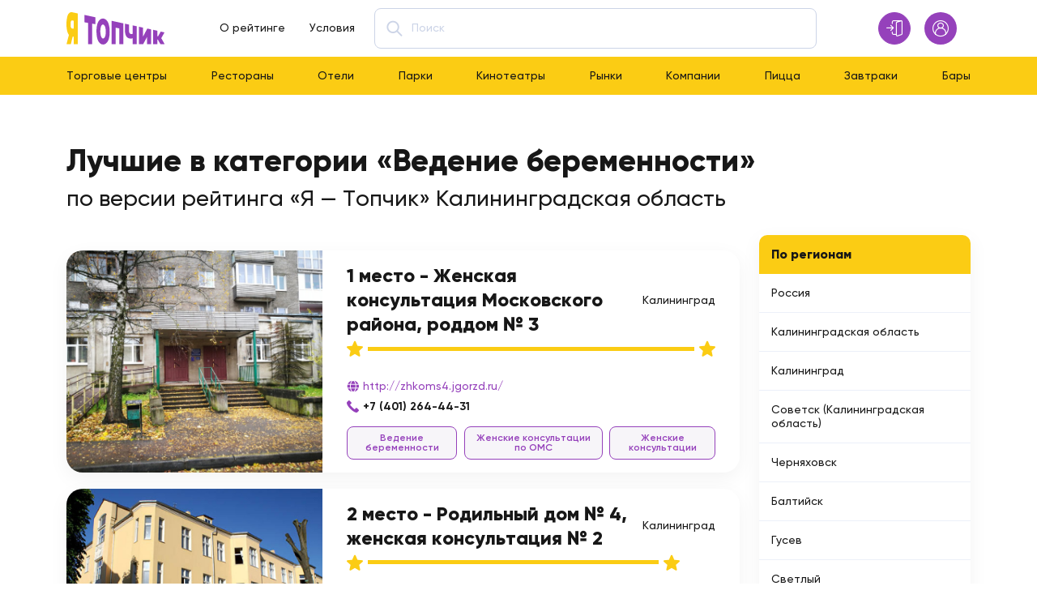

--- FILE ---
content_type: text/html; charset=UTF-8
request_url: https://topchik.me/kaliningradskaya-oblast/vedenie-beremennosti
body_size: 6294
content:
<!DOCTYPE html>
<html lang="ru">

<head>
	<title>Лучшие Ведение беременности - Калининградская область - ТОП 9 в рейтинге «Я - Топчик»</title>
	<meta charset="UTF-8">
	<meta name="format-detection" content="telephone=no">
	<meta name="description" content="      В нашем рейтинге «Я - Топчик» Калининградская область собраны топ самых лучших в категории «Ведение беременности»
  ">
  <meta name="csrf-token" content="Et5YceWYtMvseZKmjxiuselfjar7tQpxlwVAw46B">
  <link rel="canonical" href="https://topchik.me/kaliningradskaya-oblast/vedenie-beremennosti">
  <link rel="apple-touch-icon" sizes="180x180" href="/apple-touch-icon.png">
  <link rel="icon" type="image/png" sizes="120x120" href="/favicon.png">
  <link rel="icon" type="image/png" sizes="32x32" href="/favicon-32x32.png">
  <link rel="icon" type="image/png" sizes="16x16" href="/favicon-16x16.png">
  <link rel="manifest" href="/site.webmanifest">

	<!--[if IE]>
	<meta http-equiv="X-UA-Compatible" content="IE=edge,chrome=1">
	<![endif]-->
	<!-- <meta name="viewport" content="width=device-width, initial-scale=1.0, maximum-scale=1.0, user-scalable=0"> -->

	<meta name="viewport" content="initial-scale=1.0, width=device-width">

	<!-- CSS only -->
	<!--<link href="https://cdn.jsdelivr.net/npm/bootstrap@5.2.1/dist/css/bootstrap.min.css" rel="stylesheet">-->
  <link href="https://topchik.me/css/bootstrap.min.css" rel="stylesheet">
	
  <link href="https://topchik.me/css/reset.min.css" rel="stylesheet">
  <link href="https://topchik.me/css/style.css" rel="stylesheet">
  <!-- Yandex.RTB -->
  <script>window.yaContextCb=window.yaContextCb||[]</script>
  <script src="https://yandex.ru/ads/system/context.js" async></script>
</head>

<body>
	<div class="wrapper">
    <header class="header">
        <div class="header__top">
            <div class="container">
                <div class="row align-items-center">
                    <div class="col-xl-4 col-6">
                        <div class="header__main d-flex align-items-center justify-content-between">
                            <a href="/" class="header__logo position-relative">
                                <img src="https://topchik.me/img/logo.svg" alt="logo">
                            </a>
                            <div class="header__menu d-xl-block d-flex flex-column ">
                                <ul class="header__menu-list d-flex align-items-center fw-medium flex-xl-row flex-column">
                                    <li class="header__menu-item">
                                        <a href="https://topchik.me/pages/o-reytinge" class="header__menu-link">О рейтинге</a>
                                    </li>
                                    <!-- <li class="header__menu-item">
                                        <a href="" class="header__menu-link">Блог</a>
                                    </li> -->
                                    <li class="header__menu-item">
                                        <a href="https://topchik.me/pages/usloviya" class="header__menu-link">Условия</a>
                                    </li>
                                </ul>
                            </div>

                        </div>
                    </div>
                    <div class="col-xxl-5 col-xl-6 d-xl-block d-none">
                        <form id="search" action="https://topchik.me/search" class="header__search position-relative" data-da=".header__menu, 1199.98"
                            autocomplete="off">
                            <input type="search" name="q" value="" class="header__search-input w-100" placeholder="Поиск" />
                            <button type="submit"
                                class="header__search-btn icon-search position-absolute top-50 translate-middle"></button>
                        </form>
                    </div>
                    <div class="col-xxl-3 col-xl-2 col-6">
                                                  <div class="header__actions d-flex justify-content-end position-relative">
                              <a href="https://topchik.me/login"
                                  class="header__actions-btn btn btn-icon btn-white d-inline-flex align-items-center justify-content-center icon-door">
                                  <span class="d-xxl-inline d-none">Войти</span>
                              </a>
                              <a href="https://topchik.me/register"
                                  class="header__actions-btn btn btn-icon btn-violet d-inline-flex align-items-center justify-content-center icon-user">
                                  <span class="d-xxl-inline d-none">Регистрация</span>
                              </a>
                              <button type="button"
                                  class="header__actions-btn btn btn-icon d-xl-none d-inline-flex align-items-center justify-content-center icon-menu">
                                  <span></span>
                              </button>
                          </div>
                        
                    </div>
                </div>
            </div>
        </div>
        <nav class="header__navbar d-xl-block d-none">
            <div class="container">
                <div class="row">
                    <ul class="header__navbar-list d-flex align-items-center justify-content-between fw-medium flex-xl-row flex-column"
                        data-da=".header__menu, 1199.98">
                                                                          <li class="header__navbar-item">
                              <a href="https://topchik.me/kaliningradskaya-oblast/torgovye-tsentry" class="header__navbar-link">
                                  Торговые центры
                              </a>
                          </li>
                                                  <li class="header__navbar-item">
                              <a href="https://topchik.me/kaliningradskaya-oblast/restorany" class="header__navbar-link">
                                  Рестораны
                              </a>
                          </li>
                                                  <li class="header__navbar-item">
                              <a href="https://topchik.me/kaliningradskaya-oblast/oteli" class="header__navbar-link">
                                  Отели
                              </a>
                          </li>
                                                  <li class="header__navbar-item">
                              <a href="https://topchik.me/kaliningradskaya-oblast/parki" class="header__navbar-link">
                                  Парки
                              </a>
                          </li>
                                                  <li class="header__navbar-item">
                              <a href="https://topchik.me/kaliningradskaya-oblast/kinoteatry" class="header__navbar-link">
                                  Кинотеатры
                              </a>
                          </li>
                                                  <li class="header__navbar-item">
                              <a href="https://topchik.me/kaliningradskaya-oblast/rynki" class="header__navbar-link">
                                  Рынки
                              </a>
                          </li>
                                                  <li class="header__navbar-item">
                              <a href="https://topchik.me/kaliningradskaya-oblast/kompanii" class="header__navbar-link">
                                  Компании
                              </a>
                          </li>
                                                  <li class="header__navbar-item">
                              <a href="https://topchik.me/kaliningradskaya-oblast/pitstsa" class="header__navbar-link">
                                  Пицца
                              </a>
                          </li>
                                                  <li class="header__navbar-item">
                              <a href="https://topchik.me/kaliningradskaya-oblast/zavtraki" class="header__navbar-link">
                                  Завтраки
                              </a>
                          </li>
                                                  <li class="header__navbar-item">
                              <a href="https://topchik.me/kaliningradskaya-oblast/bary" class="header__navbar-link">
                                  Бары
                              </a>
                          </li>
                                            </ul>
                </div>
            </div>
        </nav>
    </header>

		<main class="page">
          	<section class="page__operators operators">
		<div class="container">
			<h1 class="operators__title">
				<span class="fw-extrabold d-block">Лучшие в категории «Ведение беременности»</span>
				по версии рейтинга «Я — Топчик» Калининградская область 
			</h1>
			<div class="operators__body">
				<div class="row">
					<div class="col-xl-9">
						<div class="operators__items">
              <!-- Yandex.RTB R-A-5859067-1 -->
              <div id="yandex_rtb_R-A-5859067-1" style="margin-bottom:1.4em;"></div>
              <script>
              window.yaContextCb.push(()=>{
              	Ya.Context.AdvManager.render({
              		"blockId": "R-A-5859067-1",
              		"renderTo": "yandex_rtb_R-A-5859067-1"
              	})
              })
              </script>
                              <div class="operators__item operator d-md-flex overflow-hidden">
									<a href="https://topchik.me/items/zhenskaya-konsultatsiya-moskovskogo-rayona-roddom-no-3" class="operator__image">
                                          <img src="/storage/items/logo/20233/81440/81440-776.jpg" class="cover-image" alt="Женская консультация Московского района, роддом № 3" srcset="/storage/items/logo/20233/81440/81440-776.jpg 776w,/storage/items/logo/20233/81440/81440-392.jpg 392w,/storage/items/logo/20233/81440/81440-196.jpg 196w" />
                    									</a>
									<div class="operator__info d-flex flex-column py-3">
										<div class="operator__header d-flex align-items-center">
											<a href="https://topchik.me/items/zhenskaya-konsultatsiya-moskovskogo-rayona-roddom-no-3" class="operator__title fw-extrabold">
												1 место - Женская консультация Московского района, роддом № 3
											</a>
                        											<div class="operator__place fw-medium">
  												Калининград
  											</div>
                      										</div>
										<div class="operator__rate rate d-flex align-items-center"
											style="--progress: 100%">
											<ul class="rate__range d-flex align-items-center w-100">
												<li class="rate__range-item icon-star"></li>
												<li class="rate__range-item item-line"></li>
												<li class="rate__range-item icon-star"></li>
											</ul>
										</div>
										<div class="operator__desc fw-medium mt-3">
											
										</div>
										<div class="operator__contacts d-flex flex-column">
                      <a href="https://topchik.me/goto/zhenskaya-konsultatsiya-moskovskogo-rayona-roddom-no-3" target="_blank" rel="nofollow"
   class="operator__contacts-link d-inline-flex align-items-center icon-web mb-2">
    <span class="fw-medium color-violet">http://zhkoms4.jgorzd.ru/</span>
</a>
                        											<a href="tel:+74012644431"
  												class="operator__contacts-link d-inline-flex align-items-center fw-bolder icon-phone">
  												+7 (401) 264-44-31
  											</a>
                      										</div>
										<div class="operator__tags d-flex align-items-center mt-3">
                        											<a href="https://topchik.me/kaliningradskaya-oblast/vedenie-beremennosti" class="operator__tag btn btn-white btn-sm">Ведение беременности</a>
                        											<a href="https://topchik.me/kaliningradskaya-oblast/zhenskie-konsultatsii-po-oms" class="operator__tag btn btn-white btn-sm">Женские консультации по ОМС</a>
                        											<a href="https://topchik.me/kaliningradskaya-oblast/zhenskie-konsultatsii" class="operator__tag btn btn-white btn-sm">Женские консультации</a>
                      										</div>
									</div>
								</div>
                              <div class="operators__item operator d-md-flex overflow-hidden">
									<a href="https://topchik.me/items/rodilnyy-dom-no-4-zhenskaya-konsultatsiya-no-2" class="operator__image">
                                          <img src="/storage/items/logo/20233/81437/81437-776.jpg" class="cover-image" alt="Родильный дом № 4, женская консультация № 2" srcset="/storage/items/logo/20233/81437/81437-776.jpg 776w,/storage/items/logo/20233/81437/81437-392.jpg 392w,/storage/items/logo/20233/81437/81437-196.jpg 196w" />
                    									</a>
									<div class="operator__info d-flex flex-column py-3">
										<div class="operator__header d-flex align-items-center">
											<a href="https://topchik.me/items/rodilnyy-dom-no-4-zhenskaya-konsultatsiya-no-2" class="operator__title fw-extrabold">
												2 место - Родильный дом № 4, женская консультация № 2
											</a>
                        											<div class="operator__place fw-medium">
  												Калининград
  											</div>
                      										</div>
										<div class="operator__rate rate d-flex align-items-center"
											style="--progress: 79%">
											<ul class="rate__range d-flex align-items-center w-100">
												<li class="rate__range-item icon-star"></li>
												<li class="rate__range-item item-line"></li>
												<li class="rate__range-item icon-star"></li>
											</ul>
										</div>
										<div class="operator__desc fw-medium mt-3">
											
										</div>
										<div class="operator__contacts d-flex flex-column">
                      <a href="https://topchik.me/goto/rodilnyy-dom-no-4-zhenskaya-konsultatsiya-no-2" target="_blank" rel="nofollow"
   class="operator__contacts-link d-inline-flex align-items-center icon-web mb-2">
    <span class="fw-medium color-violet">http://rd4.infomed39.ru/</span>
</a>
                        											<a href="tel:+74012994266"
  												class="operator__contacts-link d-inline-flex align-items-center fw-bolder icon-phone">
  												+7 (401) 299-42-66
  											</a>
                      										</div>
										<div class="operator__tags d-flex align-items-center mt-3">
                        											<a href="https://topchik.me/kaliningradskaya-oblast/vedenie-beremennosti" class="operator__tag btn btn-white btn-sm">Ведение беременности</a>
                        											<a href="https://topchik.me/kaliningradskaya-oblast/zhenskie-konsultatsii-po-oms" class="operator__tag btn btn-white btn-sm">Женские консультации по ОМС</a>
                        											<a href="https://topchik.me/kaliningradskaya-oblast/zhenskie-konsultatsii" class="operator__tag btn btn-white btn-sm">Женские консультации</a>
                      										</div>
									</div>
								</div>
                              <div class="operators__item operator d-md-flex overflow-hidden">
									<a href="https://topchik.me/items/zhenskaya-konsultatsiya-tsentralnogo-rayona-no-1" class="operator__image">
                                          <img src="/storage/items/logo/20233/81438/81438-776.jpg" class="cover-image" alt="Женская консультация Центрального района № 1" srcset="/storage/items/logo/20233/81438/81438-776.jpg 776w,/storage/items/logo/20233/81438/81438-392.jpg 392w,/storage/items/logo/20233/81438/81438-196.jpg 196w" />
                    									</a>
									<div class="operator__info d-flex flex-column py-3">
										<div class="operator__header d-flex align-items-center">
											<a href="https://topchik.me/items/zhenskaya-konsultatsiya-tsentralnogo-rayona-no-1" class="operator__title fw-extrabold">
												3 место - Женская консультация Центрального района № 1
											</a>
                        											<div class="operator__place fw-medium">
  												Калининград
  											</div>
                      										</div>
										<div class="operator__rate rate d-flex align-items-center"
											style="--progress: 59%">
											<ul class="rate__range d-flex align-items-center w-100">
												<li class="rate__range-item icon-star"></li>
												<li class="rate__range-item item-line"></li>
												<li class="rate__range-item icon-star"></li>
											</ul>
										</div>
										<div class="operator__desc fw-medium mt-3">
											
										</div>
										<div class="operator__contacts d-flex flex-column">
                      <a href="https://topchik.me/goto/zhenskaya-konsultatsiya-tsentralnogo-rayona-no-1" target="_blank" rel="nofollow"
   class="operator__contacts-link d-inline-flex align-items-center icon-web mb-2">
    <span class="fw-medium color-violet">https://rd4.infomed39.ru/</span>
</a>
                        											<a href="tel:+74012994122"
  												class="operator__contacts-link d-inline-flex align-items-center fw-bolder icon-phone">
  												+7 (401) 299-41-22
  											</a>
                      										</div>
										<div class="operator__tags d-flex align-items-center mt-3">
                        											<a href="https://topchik.me/kaliningradskaya-oblast/vedenie-beremennosti" class="operator__tag btn btn-white btn-sm">Ведение беременности</a>
                        											<a href="https://topchik.me/kaliningradskaya-oblast/zhenskie-konsultatsii-po-oms" class="operator__tag btn btn-white btn-sm">Женские консультации по ОМС</a>
                        											<a href="https://topchik.me/kaliningradskaya-oblast/zhenskie-konsultatsii" class="operator__tag btn btn-white btn-sm">Женские консультации</a>
                      										</div>
									</div>
								</div>
                              <div class="operators__item operator d-md-flex overflow-hidden">
									<a href="https://topchik.me/items/zhenskaya-konsultatsiya-tsentralnogo-rayona-no-1-1" class="operator__image">
                                          <img src="/storage/items/logo/20233/81439/81439-776.jpg" class="cover-image" alt="Женская консультация Центрального района № 1" srcset="/storage/items/logo/20233/81439/81439-776.jpg 776w,/storage/items/logo/20233/81439/81439-392.jpg 392w,/storage/items/logo/20233/81439/81439-196.jpg 196w" />
                    									</a>
									<div class="operator__info d-flex flex-column py-3">
										<div class="operator__header d-flex align-items-center">
											<a href="https://topchik.me/items/zhenskaya-konsultatsiya-tsentralnogo-rayona-no-1-1" class="operator__title fw-extrabold">
												4 место - Женская консультация Центрального района № 1
											</a>
                        											<div class="operator__place fw-medium">
  												Калининград
  											</div>
                      										</div>
										<div class="operator__rate rate d-flex align-items-center"
											style="--progress: 58%">
											<ul class="rate__range d-flex align-items-center w-100">
												<li class="rate__range-item icon-star"></li>
												<li class="rate__range-item item-line"></li>
												<li class="rate__range-item icon-star"></li>
											</ul>
										</div>
										<div class="operator__desc fw-medium mt-3">
											
										</div>
										<div class="operator__contacts d-flex flex-column">
                      <a href="https://topchik.me/goto/zhenskaya-konsultatsiya-tsentralnogo-rayona-no-1-1" target="_blank" rel="nofollow"
   class="operator__contacts-link d-inline-flex align-items-center icon-web mb-2">
    <span class="fw-medium color-violet">https://roddom4ko.vsite.biz/</span>
</a>
                        											<a href="tel:+74012994122"
  												class="operator__contacts-link d-inline-flex align-items-center fw-bolder icon-phone">
  												+7 (401) 299-41-22
  											</a>
                      										</div>
										<div class="operator__tags d-flex align-items-center mt-3">
                        											<a href="https://topchik.me/kaliningradskaya-oblast/vedenie-beremennosti" class="operator__tag btn btn-white btn-sm">Ведение беременности</a>
                        											<a href="https://topchik.me/kaliningradskaya-oblast/zhenskie-konsultatsii-po-oms" class="operator__tag btn btn-white btn-sm">Женские консультации по ОМС</a>
                        											<a href="https://topchik.me/kaliningradskaya-oblast/zhenskie-konsultatsii" class="operator__tag btn btn-white btn-sm">Женские консультации</a>
                      										</div>
									</div>
								</div>
                              <div class="operators__item operator d-md-flex overflow-hidden">
									<a href="https://topchik.me/items/kaliningradskiy-mammologicheskiy-tsentr" class="operator__image">
                                          <img src="/storage/items/logo/20233/24354/24354-776.jpg" class="cover-image" alt="Калининградский маммологический центр" srcset="/storage/items/logo/20233/24354/24354-776.jpg 776w,/storage/items/logo/20233/24354/24354-392.jpg 392w,/storage/items/logo/20233/24354/24354-196.jpg 196w" />
                    									</a>
									<div class="operator__info d-flex flex-column py-3">
										<div class="operator__header d-flex align-items-center">
											<a href="https://topchik.me/items/kaliningradskiy-mammologicheskiy-tsentr" class="operator__title fw-extrabold">
												5 место - Калининградский маммологический центр
											</a>
                        											<div class="operator__place fw-medium">
  												Калининград
  											</div>
                      										</div>
										<div class="operator__rate rate d-flex align-items-center"
											style="--progress: 38%">
											<ul class="rate__range d-flex align-items-center w-100">
												<li class="rate__range-item icon-star"></li>
												<li class="rate__range-item item-line"></li>
												<li class="rate__range-item icon-star"></li>
											</ul>
										</div>
										<div class="operator__desc fw-medium mt-3">
											
										</div>
										<div class="operator__contacts d-flex flex-column">
                      <a href="https://topchik.me/goto/kaliningradskiy-mammologicheskiy-tsentr" target="_blank" rel="nofollow"
   class="operator__contacts-link d-inline-flex align-items-center icon-web mb-2">
    <span class="fw-medium color-violet">https://mammolog.business.site...</span>
</a>
                        											<a href="tel:+79212652952"
  												class="operator__contacts-link d-inline-flex align-items-center fw-bolder icon-phone">
  												+7 (921) 265-29-52
  											</a>
                      										</div>
										<div class="operator__tags d-flex align-items-center mt-3">
                        											<a href="https://topchik.me/kaliningradskaya-oblast/ginekologi" class="operator__tag btn btn-white btn-sm">Гинекологи</a>
                        											<a href="https://topchik.me/kaliningradskaya-oblast/mammologi" class="operator__tag btn btn-white btn-sm">Маммологи</a>
                        											<a href="https://topchik.me/kaliningradskaya-oblast/vedenie-beremennosti" class="operator__tag btn btn-white btn-sm">Ведение беременности</a>
                      										</div>
									</div>
								</div>
                              <div class="operators__item operator d-md-flex overflow-hidden">
									<a href="https://topchik.me/items/gbuz-ko-rodilnyy-dom-kaliningradskoy-oblasti-zhenskaya-konsultatsiya" class="operator__image">
                                          <img src="/storage/items/logo/20233/81441/81441-776.jpg" class="cover-image" alt="ГБУЗ Ко Родильный дом Калининградской области, Женская консу..." srcset="/storage/items/logo/20233/81441/81441-776.jpg 776w,/storage/items/logo/20233/81441/81441-392.jpg 392w,/storage/items/logo/20233/81441/81441-196.jpg 196w" />
                    									</a>
									<div class="operator__info d-flex flex-column py-3">
										<div class="operator__header d-flex align-items-center">
											<a href="https://topchik.me/items/gbuz-ko-rodilnyy-dom-kaliningradskoy-oblasti-zhenskaya-konsultatsiya" class="operator__title fw-extrabold">
												6 место - ГБУЗ Ко Родильный дом Калининградской области, Женская консу...
											</a>
                        											<div class="operator__place fw-medium">
  												Калининград
  											</div>
                      										</div>
										<div class="operator__rate rate d-flex align-items-center"
											style="--progress: 27%">
											<ul class="rate__range d-flex align-items-center w-100">
												<li class="rate__range-item icon-star"></li>
												<li class="rate__range-item item-line"></li>
												<li class="rate__range-item icon-star"></li>
											</ul>
										</div>
										<div class="operator__desc fw-medium mt-3">
											
										</div>
										<div class="operator__contacts d-flex flex-column">
                      <a href="https://topchik.me/goto/gbuz-ko-rodilnyy-dom-kaliningradskoy-oblasti-zhenskaya-konsultatsiya" target="_blank" rel="nofollow"
   class="operator__contacts-link d-inline-flex align-items-center icon-web mb-2">
    <span class="fw-medium color-violet">http://rd4.infomed39.ru/</span>
</a>
                        											<a href="tel:+74012216505"
  												class="operator__contacts-link d-inline-flex align-items-center fw-bolder icon-phone">
  												+7 (401) 221-65-05
  											</a>
                      										</div>
										<div class="operator__tags d-flex align-items-center mt-3">
                        											<a href="https://topchik.me/kaliningradskaya-oblast/vedenie-beremennosti" class="operator__tag btn btn-white btn-sm">Ведение беременности</a>
                        											<a href="https://topchik.me/kaliningradskaya-oblast/zhenskie-konsultatsii-po-oms" class="operator__tag btn btn-white btn-sm">Женские консультации по ОМС</a>
                        											<a href="https://topchik.me/kaliningradskaya-oblast/zhenskie-konsultatsii" class="operator__tag btn btn-white btn-sm">Женские консультации</a>
                      										</div>
									</div>
								</div>
                              <div class="operators__item operator d-md-flex overflow-hidden">
									<a href="https://topchik.me/items/tsentr-eko-26" class="operator__image">
                                          <img src="/storage/items/logo/20233/72964/72964-776.jpg" class="cover-image" alt="Центр ЭКО" srcset="/storage/items/logo/20233/72964/72964-776.jpg 776w,/storage/items/logo/20233/72964/72964-392.jpg 392w,/storage/items/logo/20233/72964/72964-196.jpg 196w" />
                    									</a>
									<div class="operator__info d-flex flex-column py-3">
										<div class="operator__header d-flex align-items-center">
											<a href="https://topchik.me/items/tsentr-eko-26" class="operator__title fw-extrabold">
												7 место - Центр ЭКО
											</a>
                        											<div class="operator__place fw-medium">
  												Калининград
  											</div>
                      										</div>
										<div class="operator__rate rate d-flex align-items-center"
											style="--progress: 26%">
											<ul class="rate__range d-flex align-items-center w-100">
												<li class="rate__range-item icon-star"></li>
												<li class="rate__range-item item-line"></li>
												<li class="rate__range-item icon-star"></li>
											</ul>
										</div>
										<div class="operator__desc fw-medium mt-3">
											
										</div>
										<div class="operator__contacts d-flex flex-column">
                      <a href="https://topchik.me/goto/tsentr-eko-26" target="_blank" rel="nofollow"
   class="operator__contacts-link d-inline-flex align-items-center icon-web mb-2">
    <span class="fw-medium color-violet">https://www.ivf39.ru/</span>
</a>
                        											<a href="tel:+74012795539"
  												class="operator__contacts-link d-inline-flex align-items-center fw-bolder icon-phone">
  												+7 (401) 279-55-39
  											</a>
                      										</div>
										<div class="operator__tags d-flex align-items-center mt-3">
                        											<a href="https://topchik.me/kaliningradskaya-oblast/kliniki-eko" class="operator__tag btn btn-white btn-sm">Клиники ЭКО</a>
                        											<a href="https://topchik.me/kaliningradskaya-oblast/reproduktologi" class="operator__tag btn btn-white btn-sm">Репродуктологи</a>
                        											<a href="https://topchik.me/kaliningradskaya-oblast/vedenie-beremennosti" class="operator__tag btn btn-white btn-sm">Ведение беременности</a>
                      										</div>
									</div>
								</div>
                              <div class="operators__item operator d-md-flex overflow-hidden">
									<a href="https://topchik.me/items/klinika-zhenskogo-zdorovya-1" class="operator__image">
                                          <img src="/storage/items/logo/20233/24352/24352-776.jpg" class="cover-image" alt="Клиника женского здоровья" srcset="/storage/items/logo/20233/24352/24352-776.jpg 776w,/storage/items/logo/20233/24352/24352-392.jpg 392w,/storage/items/logo/20233/24352/24352-196.jpg 196w" />
                    									</a>
									<div class="operator__info d-flex flex-column py-3">
										<div class="operator__header d-flex align-items-center">
											<a href="https://topchik.me/items/klinika-zhenskogo-zdorovya-1" class="operator__title fw-extrabold">
												8 место - Клиника женского здоровья
											</a>
                        											<div class="operator__place fw-medium">
  												Калининград
  											</div>
                      										</div>
										<div class="operator__rate rate d-flex align-items-center"
											style="--progress: 24%">
											<ul class="rate__range d-flex align-items-center w-100">
												<li class="rate__range-item icon-star"></li>
												<li class="rate__range-item item-line"></li>
												<li class="rate__range-item icon-star"></li>
											</ul>
										</div>
										<div class="operator__desc fw-medium mt-3">
											
										</div>
										<div class="operator__contacts d-flex flex-column">
                      <a href="https://topchik.me/goto/klinika-zhenskogo-zdorovya-1" target="_blank" rel="nofollow"
   class="operator__contacts-link d-inline-flex align-items-center icon-web mb-2">
    <span class="fw-medium color-violet">http://www.ya-zdorova39.ru/</span>
</a>
                        											<a href="tel:+74012765005"
  												class="operator__contacts-link d-inline-flex align-items-center fw-bolder icon-phone">
  												+7 (401) 276-50-05
  											</a>
                      										</div>
										<div class="operator__tags d-flex align-items-center mt-3">
                        											<a href="https://topchik.me/kaliningradskaya-oblast/ginekologi" class="operator__tag btn btn-white btn-sm">Гинекологи</a>
                        											<a href="https://topchik.me/kaliningradskaya-oblast/ginekologi-endokrinologi" class="operator__tag btn btn-white btn-sm">Гинекологи-эндокринологи</a>
                        											<a href="https://topchik.me/kaliningradskaya-oblast/vedenie-beremennosti" class="operator__tag btn btn-white btn-sm">Ведение беременности</a>
                      										</div>
									</div>
								</div>
                              <div class="operators__item operator d-md-flex overflow-hidden">
									<a href="https://topchik.me/items/klinika-reproduktivnoy-meditsiny-ay-klinik-1" class="operator__image">
                                          <img src="/storage/items/logo/20233/72965/72965-776.jpg" class="cover-image" alt="Клиника репродуктивной медицины Ай-Клиник" srcset="/storage/items/logo/20233/72965/72965-776.jpg 776w,/storage/items/logo/20233/72965/72965-392.jpg 392w,/storage/items/logo/20233/72965/72965-196.jpg 196w" />
                    									</a>
									<div class="operator__info d-flex flex-column py-3">
										<div class="operator__header d-flex align-items-center">
											<a href="https://topchik.me/items/klinika-reproduktivnoy-meditsiny-ay-klinik-1" class="operator__title fw-extrabold">
												9 место - Клиника репродуктивной медицины Ай-Клиник
											</a>
                        											<div class="operator__place fw-medium">
  												Калининград
  											</div>
                      										</div>
										<div class="operator__rate rate d-flex align-items-center"
											style="--progress: 21%">
											<ul class="rate__range d-flex align-items-center w-100">
												<li class="rate__range-item icon-star"></li>
												<li class="rate__range-item item-line"></li>
												<li class="rate__range-item icon-star"></li>
											</ul>
										</div>
										<div class="operator__desc fw-medium mt-3">
											
										</div>
										<div class="operator__contacts d-flex flex-column">
                      <a href="https://topchik.me/goto/klinika-reproduktivnoy-meditsiny-ay-klinik-1" target="_blank" rel="nofollow"
   class="operator__contacts-link d-inline-flex align-items-center icon-web mb-2">
    <span class="fw-medium color-violet">https://kaliningrad.iclinic-ec...</span>
</a>
                        											<a href="tel:+74012971897"
  												class="operator__contacts-link d-inline-flex align-items-center fw-bolder icon-phone">
  												+7 (401) 297-18-97
  											</a>
                      										</div>
										<div class="operator__tags d-flex align-items-center mt-3">
                        											<a href="https://topchik.me/kaliningradskaya-oblast/kliniki-eko" class="operator__tag btn btn-white btn-sm">Клиники ЭКО</a>
                        											<a href="https://topchik.me/kaliningradskaya-oblast/reproduktologi" class="operator__tag btn btn-white btn-sm">Репродуктологи</a>
                        											<a href="https://topchik.me/kaliningradskaya-oblast/vedenie-beremennosti" class="operator__tag btn btn-white btn-sm">Ведение беременности</a>
                      										</div>
									</div>
								</div>
                                          <!-- Yandex.RTB R-A-5859067-2 -->
              <div id="yandex_rtb_R-A-5859067-2"></div>
              <script>
              window.yaContextCb.push(()=>{
              	Ya.Context.AdvManager.render({
              		"blockId": "R-A-5859067-2",
              		"renderTo": "yandex_rtb_R-A-5859067-2"
              	})
              })
              </script>
						</div>
      			<div class="catalog__more color-violet catalog__more-link">
              
      			</div>
            						<div class="operators__more text-center">
							<a href="https://topchik.me/dashboard/items/create" class="btn btn-violet">Добавить объект</a>
						</div>
					</div>
          <div class="col-xl-3">
							<div class="operators__filters">
                                  <div class="operators__filter">
                      <div class="operators__filter-header fw-extrabold">
                          По регионам
                      </div>
                      <div class="operators__filter-body d-flex flex-column fw-medium">
                                                                                <a href="https://topchik.me/ru/vedenie-beremennosti" class="operators__filter-item d-block">
                                Россия
                            </a>
                                                      <a href="https://topchik.me/kaliningradskaya-oblast/vedenie-beremennosti" class="operators__filter-item d-block">
                                Калининградская область
                            </a>
                                                                                <a href="https://topchik.me/kaliningrad/vedenie-beremennosti" class="operators__filter-item d-block">
                                Калининград
                            </a>
                                                      <a href="https://topchik.me/sovetsk-kaliningradskaya-oblast/vedenie-beremennosti" class="operators__filter-item d-block">
                                Советск (Калининградская область)
                            </a>
                                                      <a href="https://topchik.me/chernyahovsk/vedenie-beremennosti" class="operators__filter-item d-block">
                                Черняховск
                            </a>
                                                      <a href="https://topchik.me/baltiysk/vedenie-beremennosti" class="operators__filter-item d-block">
                                Балтийск
                            </a>
                                                      <a href="https://topchik.me/gusev/vedenie-beremennosti" class="operators__filter-item d-block">
                                Гусев
                            </a>
                                                      <a href="https://topchik.me/svetlyy/vedenie-beremennosti" class="operators__filter-item d-block">
                                Светлый
                            </a>
                                                      <a href="https://topchik.me/gurevsk-kaliningradskaya-oblast/vedenie-beremennosti" class="operators__filter-item d-block">
                                Гурьевск (Калининградская область)
                            </a>
                                                      <a href="https://topchik.me/zelenogradsk/vedenie-beremennosti" class="operators__filter-item d-block">
                                Зеленоградск
                            </a>
                                                      <a href="https://topchik.me/svetlogorsk/vedenie-beremennosti" class="operators__filter-item d-block">
                                Светлогорск
                            </a>
                                                      <a href="https://topchik.me/gvardeysk/vedenie-beremennosti" class="operators__filter-item d-block">
                                Гвардейск
                            </a>
                                                      <a href="https://topchik.me/pionerskiy/vedenie-beremennosti" class="operators__filter-item d-block">
                                Пионерский
                            </a>
                                                      <a href="https://topchik.me/neman/vedenie-beremennosti" class="operators__filter-item d-block">
                                Неман
                            </a>
                                                      <a href="https://topchik.me/mamonovo/vedenie-beremennosti" class="operators__filter-item d-block">
                                Мамоново
                            </a>
                                                      <a href="https://topchik.me/polessk/vedenie-beremennosti" class="operators__filter-item d-block">
                                Полесск
                            </a>
                                                      <a href="https://topchik.me/bagrationovsk/vedenie-beremennosti" class="operators__filter-item d-block">
                                Багратионовск
                            </a>
                                                      <a href="https://topchik.me/pravdinsk/vedenie-beremennosti" class="operators__filter-item d-block">
                                Правдинск
                            </a>
                                                      <a href="https://topchik.me/slavsk/vedenie-beremennosti" class="operators__filter-item d-block">
                                Славск
                            </a>
                                                      <a href="https://topchik.me/nesterov/vedenie-beremennosti" class="operators__filter-item d-block">
                                Нестеров
                            </a>
                                                      <a href="https://topchik.me/ladushkin/vedenie-beremennosti" class="operators__filter-item d-block">
                                Ладушкин
                            </a>
                                                      <a href="https://topchik.me/ozyorsk-kaliningradskaya-oblast/vedenie-beremennosti" class="operators__filter-item d-block">
                                Озёрск (Калининградская область)
                            </a>
                                                      <a href="https://topchik.me/krasnoznamensk-kaliningradskaya-oblast/vedenie-beremennosti" class="operators__filter-item d-block">
                                Краснознаменск (Калининградская область)
                            </a>
                                                      <a href="https://topchik.me/primorsk-kaliningradskaya-oblast/vedenie-beremennosti" class="operators__filter-item d-block">
                                Приморск (Калининградская область)
                            </a>
                                                </div>
                  </div>
                                
                <div class="operators__filter">
                    <div class="operators__filter-header fw-extrabold">
                        О рейтинге
                    </div>
                    <div class="operators__filter-body d-flex flex-column fw-medium">
                        <span class="p-3 d-block">
                            Рейтинг «Я – Топчик» — это место, где каждый может заявить о себе, как о лидере в своей сфере.
Не нужно ждать, когда тебя заметят, оценят и включат в свой список посторонние организации, которые считают себя объективными и компетентными в таких оценках. 
<a href="/pages/o-reytinge" class="link">Подробнее</a>
                        </span>
                    </div>
                </div>
                <div class="operators__filter">
                  <!-- Yandex.RTB R-A-5859067-3 -->
                  <div id="yandex_rtb_R-A-5859067-3"></div>
                  <script>
                  window.yaContextCb.push(()=>{
                  	Ya.Context.AdvManager.render({
                  		"blockId": "R-A-5859067-3",
                  		"renderTo": "yandex_rtb_R-A-5859067-3"
                  	})
                  })
                  </script>
                </div>
              </div>
						</div>
				</div>
			</div>

		</div>
	</section>

		</main>
    <footer class="footer">
        <div class="container">
            <div class="row">
                <div class="col-lg-3 col-md-4">
                    <div class="footer__column">
                        <div class="footer__column-title fw-extrabold">
                            О топчике
                        </div>
                        <ul class="footer__list fw-medium">
                            <li class="footer__list-item">
                                <a href="https://topchik.me/pages/o-reytinge" class="footer__list-link">
                                    О проекте
                                </a>
                            </li>
                            <li class="footer__list-item">
                                <a href="https://topchik.me/pages/usloviya" class="footer__list-link">
                                    Условия
                                </a>
                            </li>
                            <li class="footer__list-item">
                                <a href="https://topchik.me/pages/polzovatelskoe-soglashenie" class="footer__list-link">
                                    Пользовательское соглашение
                                </a>
                            </li>
                            <li class="footer__list-item">
                                <a href="https://topchik.me/pages/politika-konfidentsialnosti" class="footer__list-link">
                                    Политика конфиденциальности
                                </a>
                            </li>
                        </ul>
                    </div>
                </div>
                <div class="col-lg-3 col-md-4">
                    <div class="footer__column">
                        <div class="footer__column-title fw-extrabold">
                            Сотрудничество
                        </div>
                        <ul class="footer__list fw-medium">
                            <li class="footer__list-item">
                                <a href="https://topchik.me/dashboard/items/create" class="footer__list-link">
                                    Добавить объект
                                </a>
                            </li>
                            <li class="footer__list-item">
                                <a href="https://topchik.me/pages/partnerskaya-programma" class="footer__list-link">
                                    Партнерская программа
                                </a>
                            </li>
                            <li class="footer__list-item">
                                <a href="https://topchik.me/pages/oferta" class="footer__list-link">
                                    Публичная оферта
                                </a>
                            </li>
                            <!-- <li class="footer__list-item">
                                <a href="" class="footer__list-link">
                                    Рекламодателям
                                </a>
                            </li> -->
                        </ul>
                    </div>
                </div>
                <div class="col-lg-3 col-md-4">
                    <div class="footer__column">
                        <div class="footer__column-title fw-extrabold">
                            Помощь
                        </div>
                        <ul class="footer__list fw-medium">
                            <li class="footer__list-item">
                                <a href="https://topchik.me/pages/voprosy-i-otvety" class="footer__list-link">
                                    Вопросы и ответы
                                </a>
                            </li>
                            <li class="footer__list-item">
                                <a href="https://topchik.me/pages/sluzhba-podderzhki" class="footer__list-link">
                                    Служба поддержки
                                </a>
                            </li>
                        </ul>
                    </div>
                </div>
                <div class="col-lg-3 col-md-12 mt-4">
                    <div class="footer__logo">
                        <img src="https://topchik.me/img/logo.svg" alt="logo">
                    </div>
                    <div class="footer__copy fw-medium text-muted">
                        © 2026
                        <p>
  ИП Хисаметдинов Н. К.<br/>
  ОГРНИП: 320169000050101
</p>
                    </div>
                </div>
            </div>
        </div>
    </footer>

	</div>

  <script src="https://topchik.me/js/app.min.js"></script>
  <script src="https://topchik.me/js/jquery-3.6.0.min.js"></script>
  <script src="https://topchik.me/js/bootstrap3-typeahead.min.js"></script>
    <!-- Yandex.Metrika counter -->
<script type="text/javascript" >
   (function(m,e,t,r,i,k,a){m[i]=m[i]||function(){(m[i].a=m[i].a||[]).push(arguments)};
   m[i].l=1*new Date();
   for (var j = 0; j < document.scripts.length; j++) {if (document.scripts[j].src === r) { return; }}
   k=e.createElement(t),a=e.getElementsByTagName(t)[0],k.async=1,k.src=r,a.parentNode.insertBefore(k,a)})
   (window, document, "script", "https://mc.yandex.ru/metrika/tag.js", "ym");

   ym(91081817, "init", {
        clickmap:true,
        trackLinks:true,
        accurateTrackBounce:true,
        webvisor:true
   });
</script>
<noscript><div><img src="https://mc.yandex.ru/watch/91081817" style="position:absolute; left:-9999px;" alt="" /></div></noscript>
<!-- /Yandex.Metrika counter -->

</body>

</html>
